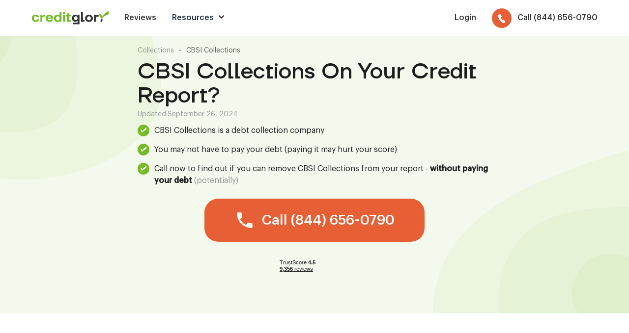

--- FILE ---
content_type: text/html
request_url: https://www.creditglory.com/collections/cbsi-collections
body_size: 8611
content:
<!DOCTYPE html><!-- Last Published: Fri Jan 16 2026 05:11:20 GMT+0000 (Coordinated Universal Time) --><html data-wf-domain="www.creditglory.com" data-wf-page="6225589bedf9b32c4c9c9148" data-wf-site="621e7fbbcbfba60109143a4d" data-wf-collection="6225589bedf9b36f759c9146" data-wf-item-slug="cbsi-collections"><head><meta charset="utf-8"/><title>#1 Way To Remove CBSI Collections From My Credit? (2023)</title><meta content="CBSI Collections hurting your credit score? Give us a friendly, no pressure call @ (877) 701-3432. We can partner &amp; help you REMOVE this (potentially) inaccurate, negative item from your credit report (for good). The best part? Your score will skyrocket (typically) + you&#x27;ll get better loan terms (and save thousands) on your next big life purchase." name="description"/><meta content="#1 Way To Remove CBSI Collections From My Credit? (2023)" property="og:title"/><meta content="CBSI Collections hurting your credit score? Give us a friendly, no pressure call @ (877) 701-3432. We can partner &amp; help you REMOVE this (potentially) inaccurate, negative item from your credit report (for good). The best part? Your score will skyrocket (typically) + you&#x27;ll get better loan terms (and save thousands) on your next big life purchase." property="og:description"/><meta content="#1 Way To Remove CBSI Collections From My Credit? (2023)" property="twitter:title"/><meta content="CBSI Collections hurting your credit score? Give us a friendly, no pressure call @ (877) 701-3432. We can partner &amp; help you REMOVE this (potentially) inaccurate, negative item from your credit report (for good). The best part? Your score will skyrocket (typically) + you&#x27;ll get better loan terms (and save thousands) on your next big life purchase." property="twitter:description"/><meta property="og:type" content="website"/><meta content="summary_large_image" name="twitter:card"/><meta content="width=device-width, initial-scale=1" name="viewport"/><link href="https://cdn.prod.website-files.com/621e7fbbcbfba60109143a4d/css/creditglory.webflow.shared.0916b839e.min.css" rel="stylesheet" type="text/css" integrity="sha384-CRa4OeFp3vwVBzSmAsjcfuXF4iyFFhyf1IgjQ85mZXO6l81OrZe3qT6PNSVhMSL8" crossorigin="anonymous"/><link href="https://fonts.googleapis.com" rel="preconnect"/><link href="https://fonts.gstatic.com" rel="preconnect" crossorigin="anonymous"/><script src="https://ajax.googleapis.com/ajax/libs/webfont/1.6.26/webfont.js" type="text/javascript"></script><script type="text/javascript">WebFont.load({  google: {    families: ["Overpass:100,200,300,regular,500,600,700,800,900,100italic,200italic,300italic,italic,500italic,600italic,700italic,800italic,900italic","Roboto:100,100italic,300,300italic,regular,italic,500,500italic,700,700italic,900,900italic"]  }});</script><script type="text/javascript">!function(o,c){var n=c.documentElement,t=" w-mod-";n.className+=t+"js",("ontouchstart"in o||o.DocumentTouch&&c instanceof DocumentTouch)&&(n.className+=t+"touch")}(window,document);</script><link href="https://cdn.prod.website-files.com/621e7fbbcbfba60109143a4d/62324330d1164af4688acc47_favicon.png" rel="shortcut icon" type="image/x-icon"/><link href="https://cdn.prod.website-files.com/621e7fbbcbfba60109143a4d/6232433289eee58d19175798_webclip.png" rel="apple-touch-icon"/><link href="https://www.creditglory.com/collections/cbsi-collections" rel="canonical"/><script type="text/javascript">!function(f,b,e,v,n,t,s){if(f.fbq)return;n=f.fbq=function(){n.callMethod?n.callMethod.apply(n,arguments):n.queue.push(arguments)};if(!f._fbq)f._fbq=n;n.push=n;n.loaded=!0;n.version='2.0';n.agent='plwebflow';n.queue=[];t=b.createElement(e);t.async=!0;t.src=v;s=b.getElementsByTagName(e)[0];s.parentNode.insertBefore(t,s)}(window,document,'script','https://connect.facebook.net/en_US/fbevents.js');fbq('init', '248857344172715');fbq('track', 'PageView');</script><!-- Google Tag Manager -->
<script>(function(w,d,s,l,i){w[l]=w[l]||[];w[l].push({'gtm.start':
new Date().getTime(),event:'gtm.js'});var f=d.getElementsByTagName(s)[0],
j=d.createElement(s),dl=l!='dataLayer'?'&l='+l:'';j.async=true;j.src=
'https://www.googletagmanager.com/gtm.js?id='+i+dl;f.parentNode.insertBefore(j,f);
})(window,document,'script','dataLayer','GTM-PFZFJ7R');</script>
<!-- End Google Tag Manager --></head><body><div class="css w-embed"><style>
  .sct_secondary, .sct_footer {
  	background-color: #f7f7f7;
  }
</style></div><div class="sct sct_header"><div class="sct__cnt"><div class="nav-wrp"><div class="nav-top"><a href="/" class="w-inline-block"><img src="https://cdn.prod.website-files.com/621e7fbbcbfba60109143a4d/62a0338492712945e652d1ac_cg_logo.svg" loading="lazy" width="78.5" alt="Credit Glory" class="logo-img"/></a><div data-w-id="7a247fa4-07ab-f6fa-ee43-a44df9e8f16d" data-is-ix2-target="1" class="ic-menu" data-animation-type="lottie" data-src="https://cdn.prod.website-files.com/62106803d0d13f4296bbf95b/628779526f77d34891af504e_menu.json" data-loop="0" data-direction="1" data-autoplay="0" data-renderer="svg" data-default-duration="0.4166666666666667" data-duration="0" data-ix2-initial-state="0"></div></div><div class="nav-list"><div class="links-wrp"><a href="/customer-reviews" class="lnk-header">Reviews</a><div id="w-node-_7a247fa4-07ab-f6fa-ee43-a44df9e8f174-f9e8f167" class="nav-dropdown-wrp"><div class="lnk-header lnk-header_resources-title">Resources</div><div class="ic ic_dropdown w-embed"><svg viewBox="0 0 12 12" fill="none" xmlns="http://www.w3.org/2000/svg">
<path d="M2 4L6 8L10 4" stroke="currentColor" stroke-width="2" stroke-linecap="round" stroke-linejoin="round"/>
</svg></div><div class="dropdown-list"><a href="/resources/collections" class="lnk-header lnk-header_dropdown">Collections</a><a href="/resources/numbers" class="lnk-header lnk-header_dropdown">Numbers</a></div></div><div class="menu-mob-show"><a href="https://clients.creditglory.com/clients/sign_in" target="_blank" class="lnk-header lnk-header_sign w-inline-block"><div>Login</div></a></div></div><div class="div-block"><div class="menu-mob-hide"><a href="https://customers.creditglory.com/" target="_blank" class="lnk-header lnk-header_sign w-inline-block"><div>Login</div></a></div><a href="tel:(844)656-0790" class="lnk-header lnk-header_number w-inline-block"><div class="btn-ic-wrp"><div class="ic w-embed"><svg viewBox="0 0 14 16" fill="none" xmlns="http://www.w3.org/2000/svg">
<path fill-rule="evenodd" clip-rule="evenodd" d="M3.13477 0.19821C3.33245 0.0923773 3.5532 0.0281133 3.78239 0.00967706C4.01159 -0.00875922 4.24399 0.0190532 4.46419 0.0912713C4.6844 0.163489 4.88738 0.278464 5.05969 0.428576C5.232 0.578688 5.36971 0.760509 5.46367 0.961991L6.57428 3.34315C6.77776 3.77987 6.75956 4.2738 6.52535 4.6825L5.53941 6.40391C5.48839 6.49308 5.46318 6.59396 5.46623 6.69674C5.46927 6.79953 5.50048 6.90073 5.5568 6.99053L7.23357 9.65817C7.29012 9.74804 7.36993 9.82337 7.46523 9.87682C7.56053 9.93027 7.66806 9.96003 7.77737 9.96318L9.88365 10.0254C10.1306 10.0327 10.3744 10.0927 10.5968 10.2009C10.8191 10.3091 11.0142 10.4627 11.1671 10.6501L12.8554 12.7207C13.4624 13.4651 13.2571 14.5196 12.4187 14.9685L11.2502 15.5953C10.4139 16.0438 9.33882 16.0535 8.48569 15.4992C6.30201 14.0809 4.46879 12.2285 3.12202 10.0791C1.76902 7.93345 0.93613 5.54472 0.685134 3.09009C0.587612 2.13197 1.12994 1.27347 1.96623 0.824939L3.13477 0.19821Z" fill="currentColor"/>
</svg></div></div><div class="btn-txt-header">Call (844) 656-0790</div></a></div></div></div></div><div class="css w-embed"><style>
  @media screen and (min-width: 992px) {
    .nav-dropdown-wrp:hover .dropdown-list {
      display: grid;
    }
  }
  @media screen and (max-width: 1080px) {
    .btn-txt-header {
      display: none;
    }
  }
</style></div></div><div class="sct sct_article-hero green"><div class="sct__cnt"><div class="cnt-article cnt-article_left"><div class="breadcrumbs--wrapper"><a href="/resources/collections" class="breadcrumbs--text">Collections</a><div class="breadcrumbs--text">•</div><a href="/collections/cbsi-collections" aria-current="page" class="breadcrumbs--text link w--current">CBSI Collections</a></div><div class="w-embed"><h1 class="h1-article">CBSI Collections On Your Credit Report?</h1></div><div class="content--updated"><div>Updated:</div><div>September 26, 2024</div></div><div><div class="abtest--checkmark-item top"><img src="https://cdn.prod.website-files.com/621e7fbbcbfba60109143a4d/623d0f54cde294fe2ad2355f_Frame%2069%20(1).svg" loading="lazy" alt="" class="image-72"/><div class="abtest--checkmark-embed w-embed"><p>CBSI Collections is a debt collection company</p></div></div><div class="abtest--checkmark-item"><img src="https://cdn.prod.website-files.com/621e7fbbcbfba60109143a4d/623d0f54cde294fe2ad2355f_Frame%2069%20(1).svg" loading="lazy" alt="" class="image-72"/><div class="abtest--checkmark-embed w-embed"><p>You may not have to pay your debt (paying it may hurt your score)</p></div></div><div class="abtest--checkmark-item bottom"><img src="https://cdn.prod.website-files.com/621e7fbbcbfba60109143a4d/623d0f54cde294fe2ad2355f_Frame%2069%20(1).svg" loading="lazy" alt="" class="image-72"/><div class="abtest--checkmark-embed w-embed"><p>Call now to find out if you can remove CBSI Collections from your report - <strong>without paying your debt</strong> <span class="muted-text">(potentially)</span></p></div></div></div><a href="tel:(844)656-0790" class="lp-btn w-inline-block"><div class="ic ic_24 ic_24_space w-embed"><svg viewBox="0 0 32 32" fill="none" xmlns="http://www.w3.org/2000/svg">
<path d="M8.83333 14.3933C10.7533 18.1667 13.84 21.2533 17.62 23.1733L20.5533 20.2333C20.92 19.8667 21.4467 19.76 21.9067 19.9067C23.4 20.4 25.0067 20.6667 26.6667 20.6667C27.4067 20.6667 28 21.26 28 22V26.6667C28 27.4067 27.4067 28 26.6667 28C14.1467 28 4 17.8533 4 5.33333C4 4.59333 4.6 4 5.33333 4H10C10.74 4 11.3333 4.59333 11.3333 5.33333C11.3333 6.99333 11.6 8.6 12.0933 10.0933C12.24 10.5533 12.1333 11.08 11.7667 11.4467L8.83333 14.3933Z" fill="currentColor"/>
</svg></div><div class="btn-txt w-embed"><p class="p--button">Call (844) 656-0790</p></div><div class="txt-btn txt-btn_mob">Tap to call</div></a><div class="tustpilot-wrp tustpilot-wrp_center-new w-embed"><!-- TrustBox widget - Mini -->
<div class="trustpilot-widget" data-locale="en-US" data-template-id="53aa8807dec7e10d38f59f32" data-businessunit-id="5824a1dd0000ff0005975282" data-style-height="90px" data-style-width="150px" data-theme="light">
  <a href="https://www.trustpilot.com/review/www.creditglory.com" target="_blank" rel="noopener">Trustpilot</a>
</div>
<!-- End TrustBox widget --></div></div><div><img src="https://cdn.prod.website-files.com/621e7fbbcbfba60109143a4d/62b374f0712212287f7a7ff4_green-bg.svg" loading="lazy" alt="" class="sct-bg sct-bg_right hero"/><img src="https://cdn.prod.website-files.com/621e7fbbcbfba60109143a4d/62b374f0712212287f7a7ff4_green-bg.svg" loading="lazy" alt="" class="sct-bg sct-bg_left hero"/></div></div></div><div class="sct sct-article"><div class="sct__cnt"><div class="cnt-article small"><div class="content--html-embed w-richtext"><h2>Who Does CBSI Collections Collect For?</h2><p>CBSI Collections is a debt collector reporting a collection account on your credit report.</p><p>In some cases this means they purchased the debt from the original creditor (i.e. a credit card or loan company). Usually this means they paid pennies on the dollar, sometimes 1/10th of the original cost, to buy this debt. In other cases they may not own the debt themselves, instead being paid to collect on behalf of another company.</p><p>They may attempt to communicate with you via mail or phone calls (demanding payment). Even worse, a collections account now appears on your credit report. This hurts your score (and chances) to get approved for a loan or other important financial event.</p><p>Getting this account removed may be possible.</p><h2>Does CBSI Collections Hurt My Credit Score?</h2><p>Any derogratory mark under it&#x27;s statute of limitations may severely impact your credit score. A collections account is no different.</p><h2>How Do I Remove CBSI Collections From My Credit Report?</h2><p>Removing CBSI Collections from your credit report may be possible if any information on the account is incorrect, error&#x27;d, or fraudulent, and is not (or cannot be) fixed in an appropriate amount of time. According to a study by the U.S. PIRGs, 79% of credit reports contain mistakes or serious errors. We specialize in going after these types of accounts for our clients.</p></div><div class="rich-cta-wrp rich-cta-wrp_new"><div class="w-embed"><h3 class="article-cta-block--heading">Need Help With CBSI Collections?</h3></div><p class="muted-text">Speak with one of our friendly Credit Specialists to find out how we can help you.</p><a href="tel:(844)656-0790" class="lp-btn w-inline-block"><div class="ic ic_24 ic_24_space w-embed"><svg viewBox="0 0 32 32" fill="none" xmlns="http://www.w3.org/2000/svg">
<path d="M8.83333 14.3933C10.7533 18.1667 13.84 21.2533 17.62 23.1733L20.5533 20.2333C20.92 19.8667 21.4467 19.76 21.9067 19.9067C23.4 20.4 25.0067 20.6667 26.6667 20.6667C27.4067 20.6667 28 21.26 28 22V26.6667C28 27.4067 27.4067 28 26.6667 28C14.1467 28 4 17.8533 4 5.33333C4 4.59333 4.6 4 5.33333 4H10C10.74 4 11.3333 4.59333 11.3333 5.33333C11.3333 6.99333 11.6 8.6 12.0933 10.0933C12.24 10.5533 12.1333 11.08 11.7667 11.4467L8.83333 14.3933Z" fill="currentColor"/>
</svg></div><div class="btn-txt w-embed"><p class="p--button">Call (844) 656-0790</p></div><div class="txt-btn txt-btn_mob">Tap to call</div></a><div class="tustpilot-wrp tustpilot-wrp_center-new w-embed"><!-- TrustBox widget - Mini -->
<div class="trustpilot-widget" data-locale="en-US" data-template-id="53aa8807dec7e10d38f59f32" data-businessunit-id="5824a1dd0000ff0005975282" data-style-height="90px" data-style-width="150px" data-theme="light">
  <a href="https://www.trustpilot.com/review/www.creditglory.com" target="_blank" rel="noopener">Trustpilot</a>
</div>
<!-- End TrustBox widget --></div></div><div class="content--html-embed w-richtext"><h2>Is CBSI Collections A Debt Collection Agency?</h2><p>CBSI Collections is a debt collection agency. They buy debt from a number of different creditors that have given up on trying to collect the amount themselves (sometimes referred to as a &quot;charge-off&quot;).</p><h2>Should I Pay For Delete With CBSI Collections?</h2><p>Paying off CBSI Collections to have credit bureaus delete it from your report seems ideal. There&#x27;s one problem. Paying a debt in collections changes your credit report status from &#x27;unpaid&#x27; to &#x27;paid&#x27;. The result? Your collections still appears on your report for 7 years (from the date of first delinquency). This means your credit is still affected.</p><h2>Should I Negotiate A Settlement With CBSI Collections?</h2><p>Settling your debt with CBSI Collections may help your score, but it may also hurt your score. The answer depends on many variables. You may also not have to pay at all, and if any issues with the account exist you may have it removed all together (and never have to hear from them again).</p><h2>Is CBSI Collections Legit, Fake Or A Scam?</h2><p>CBSI Collections is a legitimate company. They are not a fake company, or a scam. But, they may spam call and harass you.</p><h2>Why Does CBSI Collections Keep Calling Me?</h2><p>CBSI Collections continues to call and attempt to collect a debt. The best thing you can do is ignore their calls and speak with a company that can help you get it removed.</p><h2>Will CBSI Collections Try Suing Or Garnishing My Wages?</h2><p>It&#x27;s very unlikely that CBSI Collections decides to sue. In rare cases it may happen, but it is not the norm. State and federal laws have limits or &#x27;exemptions&#x27; that apply to bank and wage garnishments. We strongly recommend giving us a call to determine the likelihood of a lawsuit, but also steps you can take to get this collection removed.</p></div><div class="review-wiget-wrp"><div class="title-wrp title-wrp_reviews-inner title-wrp_center"><div class="content--html-embed content--html-embed_top-off w-richtext"><h2>Read reviews from our<br/>happy customers</h2><p>We&#x27;ve helped thousands of people remove errors from their report to get mortgages, auto loans, and so much more.</p></div></div><div class="trustpilot-comment-wrp w-embed"><!-- TrustBox widget - Grid -->
<div class="trustpilot-widget" data-locale="en-US" data-template-id="539adbd6dec7e10e686debee" data-businessunit-id="5824a1dd0000ff0005975282" data-style-height="500px" data-style-width="100%" data-theme="light" data-stars="4,5" data-review-languages="en">
  <a href="https://www.trustpilot.com/review/www.creditglory.com" target="_blank" rel="noopener">Trustpilot</a>
</div>
<!-- End TrustBox widget -->
<style>
  .wrapper-company-info {
    scale: 0.7 !important;
  }
</style></div><div class="btn-wrp btn-wrp_cta-max btn-wrp_center"><div class="p-xl">Speak with a live credit specialist to see how we can help</div><a href="tel:(844)656-0790" class="lp-btn w-inline-block"><div class="ic ic_24 ic_24_space w-embed"><svg viewBox="0 0 32 32" fill="none" xmlns="http://www.w3.org/2000/svg">
<path d="M8.83333 14.3933C10.7533 18.1667 13.84 21.2533 17.62 23.1733L20.5533 20.2333C20.92 19.8667 21.4467 19.76 21.9067 19.9067C23.4 20.4 25.0067 20.6667 26.6667 20.6667C27.4067 20.6667 28 21.26 28 22V26.6667C28 27.4067 27.4067 28 26.6667 28C14.1467 28 4 17.8533 4 5.33333C4 4.59333 4.6 4 5.33333 4H10C10.74 4 11.3333 4.59333 11.3333 5.33333C11.3333 6.99333 11.6 8.6 12.0933 10.0933C12.24 10.5533 12.1333 11.08 11.7667 11.4467L8.83333 14.3933Z" fill="currentColor"/>
</svg></div><div class="btn-txt w-embed"><p class="p--button">Call (844) 656-0790</p></div><div class="txt-btn txt-btn_mob">Tap to call</div><img src="https://cdn.prod.website-files.com/621e7fbbcbfba60109143a4d/62e0f676c507952411d7ebb2_arrow.svg" loading="lazy" alt="" class="arrow-btn-r"/></a></div></div><div class="content--html-embed w-richtext"><h2>Does CBSI Collections Accept A Goodwill Letter To Remove My Collection/Charge-Off?</h2><p>CBSI Collections does not accept goodwill letters to remove collection accounts or chargeoffs in our experience, and this is typical. Most collection agencies do not.</p><h2>Who Does CBSI Collections Collect For?</h2><p>CBSI Collections collects for a variety of lending companies (called creditors). These are constantly changing, and typically collection agencies, including CBSI Collections, do not share publicly who they buy from.</p><h2>What Are My Rights When Dealing With CBSI Collections?</h2><p>You have the right to dispute any debt of yours that CBSI Collections is trying to collect. CBSI Collections is governed by the Fair Debt Collection Practices Act (or FDCPA) and the Fair Credit Reporting Act (or FCRA). While these acts seem very complicated, they provide a great deal of power to you if you know how to use it.</p><h2>What Is CBSI Collections Phone Number?</h2><p>You likely want to call Credit Glory, first. The reason? Simple. You may not want to pay CBSI Collections debt, especially if it&#x27;s potentially inaccurate. Paying it off could hurt your score.</p><h2>Where Can I Find CBSI Collections Login?</h2><p>Logging it to CBSI Collections may be a good idea.</p><p>However, we strongly recommend giving a Credit Repair company (like us), a call first. We&#x27;ll review why CBSI Collections is on your report and see how we might be able to dispute (and potentially remove) them.</p></div><div class="rich-cta-wrp rich-cta-wrp_new"><div class="w-embed"><h3 class="">Need Help With CBSI Collections?</h3></div><p class="muted-text">Speak with one of our friendly Credit Specialists to find out how we can help you.</p><a href="tel:(844)656-0790" class="lp-btn w-inline-block"><div class="ic ic_24 ic_24_space w-embed"><svg viewBox="0 0 32 32" fill="none" xmlns="http://www.w3.org/2000/svg">
<path d="M8.83333 14.3933C10.7533 18.1667 13.84 21.2533 17.62 23.1733L20.5533 20.2333C20.92 19.8667 21.4467 19.76 21.9067 19.9067C23.4 20.4 25.0067 20.6667 26.6667 20.6667C27.4067 20.6667 28 21.26 28 22V26.6667C28 27.4067 27.4067 28 26.6667 28C14.1467 28 4 17.8533 4 5.33333C4 4.59333 4.6 4 5.33333 4H10C10.74 4 11.3333 4.59333 11.3333 5.33333C11.3333 6.99333 11.6 8.6 12.0933 10.0933C12.24 10.5533 12.1333 11.08 11.7667 11.4467L8.83333 14.3933Z" fill="currentColor"/>
</svg></div><div class="btn-txt w-embed"><p class="p--button">Call (844) 656-0790</p></div><div class="txt-btn txt-btn_mob">Tap to call</div></a><div class="tustpilot-wrp tustpilot-wrp_center-new w-embed"><!-- TrustBox widget - Mini -->
<div class="trustpilot-widget" data-locale="en-US" data-template-id="53aa8807dec7e10d38f59f32" data-businessunit-id="5824a1dd0000ff0005975282" data-style-height="90px" data-style-width="150px" data-theme="light">
  <a href="https://www.trustpilot.com/review/www.creditglory.com" target="_blank" rel="noopener">Trustpilot</a>
</div>
<!-- End TrustBox widget --></div></div><div class="content--html-embed w-richtext"><h2>Remove CBSI Collections From Your Report, Today!</h2><p>In some cases, we recommend speaking with a Credit Repair professional to analyze your credit report. It&#x27;s so much less stress, hassle, and time to let professionals identify the reasons for your score drop.If you&#x27;re looking for a reputable company to help you remove credit errors, give us a call.</p></div></div></div></div><div class="sct sct_footer"><div class="sct__cnt"><div class="grid-4"><div id="w-node-d252f33c-3930-fd65-d2e0-415d203718e1-203718de" class="footer-col-wrp"><ul role="list" class="footer-list w-list-unstyled"><li><a href="https://clients.creditglory.com/clients/sign_in" target="_blank" class="link-footer">Login</a></li><li><a href="#" class="link-footer landing-btn w-inline-block"><div class="btn-txt">Customer Service:<br/>(844) 700-7067</div></a></li><li><a href="#" class="link-footer landing-btn w-inline-block"><div class="btn-txt">Credit Experts:<br/>(844) 656-0790</div></a></li><li><a href="mailto:hello@creditglory.com?subject=Website%20Enquiry" class="link-footer">Contact Us</a></li></ul><div class="platform-wrp"><img src="https://cdn.prod.website-files.com/621e7fbbcbfba60109143a4d/621ec3c409065c90c6430933_visa.svg" loading="lazy" alt="" class="img-platform-logo"/><img src="https://cdn.prod.website-files.com/621e7fbbcbfba60109143a4d/621ec3c409065c91e8430934_mastercard.svg" loading="lazy" alt="" class="img-platform-logo"/><img src="https://cdn.prod.website-files.com/621e7fbbcbfba60109143a4d/621ec3c409065c7116430932_amex.svg" loading="lazy" alt="" class="img-platform-logo"/></div></div><div id="w-node-d252f33c-3930-fd65-d2e0-415d203718f3-203718de" class="footer-col-wrp"><ul role="list" class="footer-list w-list-unstyled"><li><a href="/customer-reviews" class="link-footer">Customer Reviews</a></li><li><a href="/terms-privacy" class="link-footer">Terms &amp; Privacy</a></li><li><a href="/affiliates" class="link-footer">Affiliates</a></li><li><a href="/faq" class="link-footer">FAQs</a></li></ul></div></div><div class="divider divider_footer"></div><p class="p-footer">Credit Experts: Available Monday-Friday, 7am-8pm EST. Saturday-Sunday, 10am-6pm EST<br/>Customer Service: Available Monday-Friday, 9am-5pm EST</p><div class="divider divider_footer"></div><p class="p-footer">Copyright © 2026 Credit Glory LLC. 1887 WHITNEY MESA DR #2089 HENDERSON, NV 89014. FICO is a registered trademark of Fair Isaac Corporation in the United States and other countries. Credit Glory does not provide legal advice and is not a substitute for legal services. If you are dealing with credit and debt issues, you should contact a local attorney regardless of your use of our service. Credit Glory does not guarantee the permanent removal of verifiable tradelines or make promise(s) of any particular outcome whatsoever. Credit Glory requires active participation from its clientele regarding requested documents and information, including investigation results, for the sought-after outcome of a healthy, accurate credit report. Individual results may vary.</p></div></div><script src="https://d3e54v103j8qbb.cloudfront.net/js/jquery-3.5.1.min.dc5e7f18c8.js?site=621e7fbbcbfba60109143a4d" type="text/javascript" integrity="sha256-9/aliU8dGd2tb6OSsuzixeV4y/faTqgFtohetphbbj0=" crossorigin="anonymous"></script><script src="https://cdn.prod.website-files.com/621e7fbbcbfba60109143a4d/js/webflow.schunk.e0c428ff9737f919.js" type="text/javascript" integrity="sha384-ar82P9eriV3WGOD8Lkag3kPxxkFE9GSaSPalaC0MRlR/5aACGoFQNfyqt0dNuYvt" crossorigin="anonymous"></script><script src="https://cdn.prod.website-files.com/621e7fbbcbfba60109143a4d/js/webflow.schunk.0f90306b4afb15ed.js" type="text/javascript" integrity="sha384-kad2JuffW9ogH3OVAxYq/w+AIVcgTCDQboOttrlhqWUUxFoKlNi3J2I3vsBSbk7c" crossorigin="anonymous"></script><script src="https://cdn.prod.website-files.com/621e7fbbcbfba60109143a4d/js/webflow.e88eb046.1fedda0034d2e1aa.js" type="text/javascript" integrity="sha384-D4enVfxvWm1NnSrxUwE4u0WgBdL2mhWKd/+3gm0h2fVcX/9qiZW4aOb235HHkmaI" crossorigin="anonymous"></script><!-- Google Tag Manager (noscript) -->
<noscript><iframe src="https://www.googletagmanager.com/ns.html?id=GTM-PFZFJ7R"
                  height="0" width="0" style="display:none;visibility:hidden"></iframe></noscript>
<!-- End Google Tag Manager (noscript) -->

<style>
  .highlighted{
    text-decoration: none !important;
    background-image: linear-gradient(180deg,transparent 70%,rgba(108,171,39,.4) 0) !important;
    font-weight: 600 !important;
    color: #1a1b1f !important;
  }

  .highlighted-title {
    text-decoration: none !important;
    background-image: linear-gradient(180deg,transparent 85%,rgba(108,171,39,.4) 0) !important;
    font-weight: 600 !important;
    color: #1a1b1f !important;
  }

  input[type="search"]::placeholder {
    color: white;
  }

  table {
    width: 100%;
    text-align: left;
    border-collapse: collapse;
    margin: 0px 0px 40px;
  }
  table, td, th {
    padding: 5px 5px;
    border: 1px solid #E3E3E3;
  }

  table tr:nth-child(even) {
    background: #F7F7F7;
  }

  thead {
    background: #B9B9B9;
    font-weight: bold;
  }
</style></body></html>

--- FILE ---
content_type: image/svg+xml
request_url: https://cdn.prod.website-files.com/621e7fbbcbfba60109143a4d/623d0f54cde294fe2ad2355f_Frame%2069%20(1).svg
body_size: -70
content:
<svg width="24" height="24" viewBox="0 0 24 24" fill="none" xmlns="http://www.w3.org/2000/svg">
<rect width="24" height="24" rx="12" fill="#75BB29"/>
<path fill-rule="evenodd" clip-rule="evenodd" d="M8.17701 17.0676C8.21034 17.0227 8.24263 16.9807 8.27438 16.9445C11.2187 13.8796 14.0138 11.8379 17.6915 10.7553L18 5.89648C14.3096 8.27737 12.2876 10.3887 9.96296 13.6855C9.70684 12.4308 9.23429 11.2349 8.56754 10.1554C7.52825 10.1757 6.68369 10.3829 6 10.8684C6.88477 12.2726 8.1823 14.7259 8.17278 17.0691L8.17701 17.0676Z" fill="white"/>
</svg>
